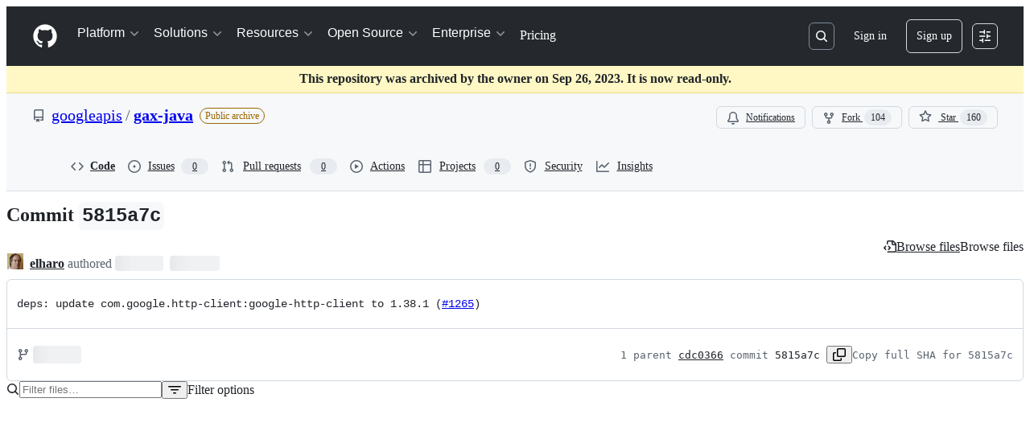

--- FILE ---
content_type: application/javascript
request_url: https://github.githubassets.com/assets/30721-dbe2fde56318.js
body_size: 7529
content:
"use strict";(globalThis.webpackChunk_github_ui_github_ui=globalThis.webpackChunk_github_ui_github_ui||[]).push([[30721],{30721:(e,t,r)=>{r.d(t,{mf:()=>P.RelayEnvironmentProvider,VB:()=>SSRNetwork,SD:()=>F,E7:()=>U});var i=r(50467),s=r(40961),a=r(69487),n=r(37285),o=r(96379),l=r(56038),c=r(38102);let u=["NOT_FOUND","SAML","SERVICE_UNAVAILABLE","FORBIDDEN","AUTHENTICATION"];var d=r(51987),h=r(86185);let p=class ValidationError extends Error{constructor(e,t,r){super(e,t),(0,i._)(this,"catalogService",void 0),this.catalogService=r,this.name="ValidationError"}},f=class RateLimitError extends Error{constructor(e,t,...r){super(...r),(0,i._)(this,"retryAfter",void 0),(0,i._)(this,"resetTime",void 0),this.retryAfter=e,this.resetTime=t,this.name="RateLimitError"}},_=class ServiceUnavailableError extends Error{constructor(...e){super(...e),this.name="ServiceUnavailableError"}},m=class NotAcceptableError extends Error{constructor(...e){super(...e),this.name="NotAcceptableError"}},E=class SecFetchDestError extends Error{constructor(...e){super(...e),this.name="SecFetchDestError"}},w=class FetchNetworkError extends Error{constructor(...e){super(...e),this.name="FetchNetworkError"}};async function y(e,t,r){if(e.status>401&&404!==e.status){let i=await e.text(),s={url:e.url,timestamp:new Date().toISOString(),persistedQueryId:t,persistedQueryName:r,failureRequestId:e.headers.get("X-Github-Request-Id")},a=`HTTP error (${e.status}): ${i||"No additional text"}.
    Error Info: ${JSON.stringify(s)}`;if(429===e.status)throw new f(Number(e.headers.get("Retry-After")),Number(e.headers.get("X-RateLimit-Reset")),a,{cause:e.status});if(503===e.status)throw new _(a,{cause:e.status});if(406===e.status)throw new m(a,{cause:e.status});else if(422===e.status&&(i.includes("sec-fetch-dest")||i.includes("sec-fetch-site")))throw new E(a,{cause:e.status});throw Error(a,{cause:e.status})}}async function g(e,t,r,i="GET",s,a,n,o,l){return(await v(e,t,r,i,{isSubscription:!1,scope:void 0,preheatSource:l},s,a,n,o)).response}async function v(e,t,r,i="POST",s={},o,d,h,f){let _=JSON.stringify((0,a.stableCopy)({persistedQueryName:t,query:e,variables:r,...s.scopeObject?{scopeObject:s.scopeObject}:{}})),{isSubscription:m,scope:E,subscriptionTopic:w,dispatchTime:y}=s,g=o;void 0===o||""!==o&&o.endsWith("/_graphql")||((0,c.N7)(Error(`fetchGraphQL received invalid baseUrl - must end with /_graphql persistedQueryId: ${e}, persistedQueryName: ${t}, invalidBaseUrl: ${o}`)),g=void 0);let S=function(e,t,r,i,s,a,n="/_graphql"){let o=[];if("GET"===e&&o.push(`body=${t}`),r&&o.push("subscription=1"),s&&o.push(`scope=${encodeURIComponent(s)}`),i&&o.push(`subscriptionTopic=${encodeURIComponent(i)}`),a&&o.push(`dispatchTime=${encodeURIComponent(a)}`),l.cg){let e=new URL(l.cg.location.href,l.cg.location.origin).searchParams.get("_features");e&&o.push(`_features=${e}`)}return o.length>0?`${n}?${o.join("&")}`:n}(i,encodeURIComponent(_),m,w,E,y,g),A=null;try{let{subscriptionId:r,requestId:a,json:o}=await b(S,i,e,t,_,d,s.preheatSource);if(A=r,!function(e,t,r){let i=("errors"in e?e.errors:[]).filter(e=>!u.includes(e.type));if("errors"in e&&i.length){let t=i.map(e=>`GraphQL error: ${e.type}: ${e.message} (path: ${e.path})`).join(", "),s=new p(`${t} (Persisted query id: ${r})`,{cause:i},e.extensions?.query_owning_catalog_service);(0,c.N7)(s)}if(!("data"in e)){let i=function e(t){if(null==t)return t;if(Array.isArray(t))return t.map(t=>null==t?t:"object"==typeof t?e(t):"[FILTERED]");if("object"==typeof t){let r={};for(let i in t)if(Object.prototype.hasOwnProperty.call(t,i)){let s=t[i];"errors"===i||null==s?r[i]=s:"object"==typeof s?r[i]=e(s):r[i]="[FILTERED]"}return r}return t}(e),s=Error(`Expected data property in response: ${JSON.stringify(i)}. persistedQueryId: ${r}, requestId: ${t}`);(0,c.N7)(s)}}(o,a,e),o)if(f){let e={__trace:{...o?.__trace,cache_result:"refresh"}};(0,n.Av)(e)}else(0,n.Av)(o);return{subscriptionId:A,response:o}}catch(e){if(h){let t,r=e?.name;"RateLimitError"!==(t=e?.name)&&"SecFetchDestError"!==t&&"NotAcceptableError"!==t&&"FetchNetworkError"!==t&&(0,c.N7)(e);let i={};if(("RateLimitError"===r||"ServiceUnavailableError"===r)&&(i={backoff:!0,errorType:r},"RateLimitError"===r)){let t=e.retryAfter;void 0===t||isNaN(t)||(i={...i,retryAfter:t});let r=e.resetTime;void 0===r||isNaN(r)||(i={...i,resetTime:r})}return h.error(e),{subscriptionId:A,response:{errors:[{message:"An error occurred while fetching data. Please try again later."}],extensions:i}}}throw e}}async function b(e,t,r,i,s,a,o){return S((0,n.RD)(e),t,r,i,s,a,o)}async function S(e,t,r,i,s,a,n){let u,p,f={...(0,d.kt)(),...n?{"X-GITHUB-PREHEAT":n}:{}};a?.issues_react_perf_test&&(f["X-LUC-Environment"]="issues");let _=(u="GET"===t?await fetch(e,{method:t,cache:"no-cache",credentials:"include",headers:{Accept:"application/json",...f}}):await (0,o.DI)(e,{method:t,headers:{Accept:"application/json",...f},...s?{body:s}:void 0})).headers.get("X-Subscription-ID"),m=u.headers.get("X-Github-Request-Id")||"",E=u.status;if(h.z.checkResponse(u),await y(u,r,i),404===E&&"POST"===t)throw l.cg?.location.reload(),Error("Reloading page due to 404 on GraphQL mutation for unauthenticated user.");try{p=await u.json()}catch(r){let t={error:r instanceof Error?`${r.name}: ${r.message}`:String(r),status:E,url:e,requestId:m};if(r instanceof Error&&"TypeError"===r.name&&"Failed to fetch"===r.message)throw new w(`Network error while reading response. Please check your connection and try again. ${JSON.stringify(t)}`);throw(0,c.N7)(Error(`Failed to parse server JSON response ${JSON.stringify(t)}`)),Error(`Failed to parse server response. Please try again later. ${JSON.stringify(t)}`)}return{subscriptionId:_,requestId:m,json:p,status:E}}let A=[{kind:"linked",handle(e,t,r){if(null!=t&&t.getType()===a.ROOT_TYPE&&"node"===e.name&&r.hasOwnProperty("id"))return r.id}},{kind:"pluralLinked",handle(e,t,r){if(null!=t&&t.getType()===a.ROOT_TYPE&&"nodes"===e.name&&r.hasOwnProperty("ids"))return r.ids}}];var O=r(11418),T=r(73056),C=r(69982);function R(e){return(0,C.unstable_scheduleCallback)(C.unstable_LowPriority,e)}var k=r(6923),N=r(87683),D=r(69599),I=r(53419),x=r(21067),L=r(82606),P=r(18312);function $(e){let t=e?.ttl,r=e?.defaultValues,i=e?.[N.Zm.EXCLUDE_FROM_CACHE_KEY],s=e?.preheatSource;return{cacheTTL:t,defaultValues:r,keysToExclude:i,preheatSource:s,skipCache:e?.skipCache,cacheEnabledForQuery:void 0!==t&&t>0}}async function M({params:e,variables:t,baseUrl:r,enabledFeatures:i,observer:s,isClientSideCachingEnabled:a,cache:n,metadata:o,preloadSubscriptions:l}){if(!e.id)throw Error("Params has no id property!");let{cacheTTL:c,defaultValues:u,keysToExclude:d,preheatSource:h,skipCache:p,cacheEnabledForQuery:f}=$(o),_="mutation"===e.operationKind?"POST":"GET",m=a=>g(e.id,e.name,t,_,r,i,s,a,p?"force_refresh":h);return n&&a&&f&&"mutation"!==e.operationKind?n.persisterFn(m,e.id,e.name,t,s,c,{query_name:e.name,preheat_source:h,[N.Zm.EXCLUDE_FROM_CACHE_KEY]:d,skip_cache:p},u,l):m()}let j={cancel:()=>!1,schedule:e=>((0,s.unstable_batchedUpdates)(e),"")};let SSRNetwork=class SSRNetwork{preloadSubscriptions(e){if(e&&"extensions"in e&&e.extensions&&e.extensions.subscriptions){let t=e.extensions.subscriptions;for(let e in t)for(let r in this.preloadedSubscriptions.has(e)||this.preloadedSubscriptions.set(e,new Map),t[e])this.preloadedSubscriptions.get(e)?.set(r,t[e][r])}}execute(e,t,r){return this.relayNetwork.execute(e,t,r)}getPreloadedSubscriptions(){return this.preloadedSubscriptions}constructor(e,t={},r,s,n,o,l,u){(0,i._)(this,"relayNetwork",void 0),(0,i._)(this,"ssrPreloadedData",void 0),(0,i._)(this,"preloadedSubscriptions",void 0),(0,i._)(this,"warningsShown",void 0),(0,i._)(this,"enabled_features",void 0),(0,i._)(this,"maxAge",void 0),(0,i._)(this,"cache",void 0),(0,i._)(this,"stalePreloadedData",void 0),(0,i._)(this,"markPreloadedDataAsStale",void 0),this.ssrPreloadedData=e,this.enabled_features=t,this.preloadedSubscriptions=r,this.warningsShown=new Set,this.maxAge=n,this.cache=o,this.stalePreloadedData=l??!1,this.markPreloadedDataAsStale=u,this.relayNetwork=a.Network.create((e,t,r)=>a.Observable.create(i=>{let a=function({params:e,variables:t,ssrPreloadedQueries:r,baseUrl:i,emitWarning:s,enabledFeatures:a,maxAge:n,observer:o,cache:l,metadata:c,stalePreloadedData:u,preloadSubscriptions:d}){if(!e.id)throw Error("params has no id property!");let h=(0,x.M3)(),p=(0,D.G7)("issues_react_hot_cache");if(e.id&&r){let i=JSON.stringify(t),s=r.get(e.id)?.get(i),a=Math.floor(Date.now()/1e3),c=s?.timestamp;if(s&&(o.next(s),!(n&&c&&a>c+n)&&!u)){if(h&&l){let r=e.metadata?.ttl,i=e.metadata?.defaultValues;void 0!==r&&r>0&&l.tryCacheFetchResult(e.id,e.name,t,s,r,{query_name:e.name,update_type:"preloaded"},i)}o.complete();return}e.metadata?.isRelayRouteRequest&&(0,k.g5)()}let f={...c??{},...e.metadata};if(k.KJ&&h&&"mutation"!==e.operationKind&&p){let{defaultValues:r,keysToExclude:i,preheatSource:s,skipCache:a,cacheEnabledForQuery:n}=$(f);if(n&&!s&&!a){let s=`${N.vp}-${(0,x.cj)()}`,a=(0,N.KE)(s,e.id,e.name,t,r,i);a&&a!==L.uY&&(d?.(a),o.next(a),(0,L.CI)())}}if(k.KJ)return M({params:e,variables:t,baseUrl:i,enabledFeatures:a,observer:o,isClientSideCachingEnabled:h,cache:l,metadata:f,preloadSubscriptions:d})}({params:e,variables:t,ssrPreloadedQueries:this.ssrPreloadedData,baseUrl:s,emitWarning:e=>{this.warningsShown.has(e)||(this.warningsShown.add(e),console.warn(e))},enabledFeatures:this.enabled_features,maxAge:n,observer:i,cache:this.cache,metadata:r.metadata,stalePreloadedData:this.stalePreloadedData,preloadSubscriptions:this.preloadSubscriptions.bind(this)});a instanceof Promise&&a.then(e=>{Array.isArray(e)||this.preloadSubscriptions(e),e&&i.next(e),i.complete()}),"mutation"===e.operationKind&&(this.stalePreloadedData=!0,this.markPreloadedDataAsStale?.(!0))}),(e,t)=>(function(e,t,r=new Map){let i=e.id,s=e.name;return a.Observable.create(a=>{let n=()=>{},o=!1;return async function(){if(!i)throw Error("unexpected operation with no id!");let l=e.metadata?.scope,u=function(e,t,r,i){let s=i.get(e);if(s)e:for(let[e,i]of s){for(let[i,s]of Object.entries(JSON.parse(e)))if("$scope"===i&&r!==s||t[i]!==s)continue e;return i}}(i,t,l,r),d=null;if(u)d=u.subscriptionId,u.response&&a.next(u.response);else try{let e=await v(i,s,t,"GET",{isSubscription:!0,scope:l});d=e.subscriptionId,e.response&&a.next(e.response)}catch(e){if(e instanceof Error&&e.message.includes("Subscription halted"))return;throw e}try{let e=await (0,O.H)();if(o)return;let r=(0,T.$)(e,d,async({scope_object:e,subscription_topic:r,dispatch_time:n})=>{try{let{response:o}=await v(i,s,{...t},"GET",{isSubscription:!0,scopeObject:e,subscriptionTopic:r,dispatchTime:n,scope:l});o&&a.next(o)}catch(e){(0,c.N7)(e,{message:`Error in fetching update for ${i} with variables ${JSON.stringify(t)}`})}});r?.unsubscribe&&(n=r.unsubscribe)}catch(e){a.error(e)}}(),{get closed(){return o},unsubscribe(){o=!0,n()}}})})(e,t,this.preloadedSubscriptions))}};let U=e=>{let t;if(k.KJ){let e=(0,D.G7)("issues_react_client_side_caching_analytics");t=(0,N.VC)({sendAnalyticsEvent:(e,t,r={})=>{let i={react:!0,version:N.L7};(0,I.BI)(e,{...i,...r,target:t})},reportableEvents:e?N.Zf.ANY:N.Zf.NONE})}let r=new SSRNetwork(new Map,{},new Map,e,void 0,t),i=new a.Environment({scheduler:j,store:new a.Store(new a.RecordSource,{gcReleaseBufferSize:50,queryCacheExpirationTime:3e5,gcScheduler:R}),getDataID:(e,t)=>{if("Viewer"===t)return null==e.id?(0,a.generateClientID)("client:root","viewer"):e.id;if("ProjectV2SingleSelectFieldOption"===t){let t=[];return e.id&&t.push(e.id),e.name&&t.push(e.name),e.color&&t.push(e.color),e.description&&t.push(function(e){let t=0;if(0===e.length)return t;for(let r=0;r<e.length;r++)t=(t<<5)-t+e.charCodeAt(r)|0;return t}(e.description)),t.join("_")}return e.id},network:r,missingFieldHandlers:A});return i.options={baseUrl:e,getPreloadedSubscriptions:()=>r.getPreloadedSubscriptions()},i};function F({environment:e,query:t,variables:r={},metadata:i}){let s=(0,a.getRequest)(t),n=(0,a.createOperationDescriptor)(s,r);return e.retain(n),(0,a.fetchQuery)(e,t,r,{fetchPolicy:"store-or-network",networkCacheConfig:{metadata:i}})}},82606:(e,t,r)=>{let i;r.d(t,{Zm:()=>U,uY:()=>F,XA:()=>G,CI:()=>J,hz:()=>q,KE:()=>H});var s=r(69599),a=r(37285),n=r(82518),o=r(35750),l=r(18150),c=r(85242),u=r(50467);let d={status:"CLOSED",nextAttemptTime:null,failureCount:0},h="offline_cache.circuit_breaker";var p,f,_,m,E,w,y=new WeakMap,g=new WeakMap,v=new WeakMap,b=new WeakMap,S=new WeakMap,A=new WeakMap,O=new WeakMap,T=new WeakMap;let CircuitBreaker=class CircuitBreaker{constructor(e,t){(0,l._)(this,y,{writable:!0,value:void 0}),(0,l._)(this,g,{writable:!0,value:void 0}),(0,l._)(this,v,{writable:!0,value:null}),(0,u._)(this,"reportFailure",(e,t,r)=>{switch((0,o._)(this,g).lastErrorType&&(0,o._)(this,g).lastErrorType!==e&&(0,o._)(this,A).call(this,e),e){case"RateLimitError":return(0,o._)(this,b).call(this,t,r);case"ServiceUnavailableError":return(0,o._)(this,S).call(this);default:return}}),(0,u._)(this,"reportSuccess",()=>{(0,c._)(this,g,{status:"CLOSED",nextAttemptTime:null,failureCount:0}),null==(p=(0,o._)(f=this,v))||p.call(f,h,"success_reported")}),(0,u._)(this,"getStatus",()=>{if("CLOSED"===(0,o._)(this,g).status)return"CLOSED";console.log("nextAttemptTime:",(0,o._)(this,g).nextAttemptTime,"currentTime:",Date.now());let e=Date.now();return(0,o._)(this,g).nextAttemptTime&&e>=(0,o._)(this,g).nextAttemptTime?((0,c._)(this,g,{status:"CLOSED",nextAttemptTime:null,failureCount:0}),"CLOSED"):"OPEN"}),(0,l._)(this,b,{writable:!0,value:(e,t)=>{let r=null;if(void 0!==e){let t=1e3*e,i=Math.random()*t*.05;r=Date.now()+t+i}else r=void 0!==t?1e3*t+5e3*Math.random():(0,o._)(this,O).call(this,(0,o._)(this,g).failureCount+1);let i=((0,o._)(this,g).failureCount||0)+1,s=(0,o._)(this,T).call(this,(0,o._)(this,g),i),a={status:s,nextAttemptTime:r,failureCount:i,lastErrorType:"RateLimitError"};(0,c._)(this,g,a),null==(_=(0,o._)(m=this,v))||_.call(m,h,"error_reported",{error_type:"RateLimitError",new_status:s,failure_count:i,next_attempt_time:r})}}),(0,l._)(this,S,{writable:!0,value:()=>{let e=(0,o._)(this,O).call(this,(0,o._)(this,g).failureCount+1),t=((0,o._)(this,g).failureCount||0)+1,r="OPEN";(0,c._)(this,g,{status:r,nextAttemptTime:e,failureCount:t,lastErrorType:"ServiceUnavailableError"}),null==(E=(0,o._)(w=this,v))||E.call(w,h,"error_reported",{error_type:"ServiceUnavailableError",new_status:r,failure_count:t,next_attempt_time:e})}}),(0,l._)(this,A,{writable:!0,value:e=>{(0,c._)(this,g,{status:"CLOSED",nextAttemptTime:null,failureCount:0,lastErrorType:e})}}),(0,l._)(this,O,{writable:!0,value:e=>{let t=Math.min(5e3*2**(e-1),3e5),r=Math.random()*t*.25;return Date.now()+(t+r)}}),(0,l._)(this,T,{writable:!0,value:(e,t)=>"OPEN"===e.status||t>=1?"OPEN":"CLOSED"}),(0,c._)(this,y,e),(0,c._)(this,v,t),(0,c._)(this,g,d)}};var C=new WeakMap,R=new WeakMap;let k=new class LRUCache{get(e){let t=(0,o._)(this,C).get(e);return void 0!==t&&((0,o._)(this,C).delete(e),(0,o._)(this,C).set(e,t)),t}set(e,t){if((0,o._)(this,C).has(e)&&(0,o._)(this,C).delete(e),(0,o._)(this,C).set(e,t),(0,o._)(this,C).size>(0,o._)(this,R)){let e=(0,o._)(this,C).keys().next().value;void 0!==e&&(0,o._)(this,C).delete(e)}}delete(e){(0,o._)(this,C).delete(e)}clear(){(0,o._)(this,C).clear()}get size(){return(0,o._)(this,C).size}constructor(e){(0,l._)(this,C,{writable:!0,value:void 0}),(0,l._)(this,R,{writable:!0,value:void 0}),(0,c._)(this,C,new Map),(0,c._)(this,R,e)}}(250);function N(e,t,r){i&&i("hot_cache.error",t,{error_type:e,error_message:r instanceof Error?r.message:"Unknown error"})}let D={init(e){i=e},getItem(e){try{return k.get(e)}catch(t){N("get_item",e,t);return}},setItem(e,t){try{k.set(e,t)}catch(t){N("set_item",e,t)}},removeItem(e){try{k.delete(e)}catch(t){N("remove_item",e,t)}},sendAnalyticsEvent(...e){i?.(...e)},clear(){k.clear()},size:()=>k.size};var I=r(2362);let x=/^https?:\/\/[^/]+\/([^/]+)\/([^/]+)\/issues\/(\d+)$/,L={lastResult:null,pendingEvent:null,pendingEventTime:null,listenerRegistered:!1,enabled:!1},P=()=>{L.lastResult=null,L.pendingEvent=null,L.pendingEventTime=null},$=(e,t)=>{null!==t&&(0,n.au)({name:"ISSUES_SHOW_HPC",value:e.detail.hpc,tags:{cpu:e.detail.cpu||"unknown",cache_result:t,mechanism:e.detail.mechanism||"unknown"}},void 0,1)},M=e=>{if(x.test(e.detail.name))if(null!==L.lastResult){let t=L.lastResult;P(),$(e,t)}else L.pendingEvent=e,L.pendingEventTime=Date.now()},j=(e,t)=>{if(L.enabled&&"IssueViewerViewQuery"===e&&null!==t&&(L.lastResult=t,L.pendingEvent)){let e=L.lastResult,t=L.pendingEvent,r=Date.now()-(L.pendingEventTime||0);P(),r<=500&&$(t,e)}},U={EXCLUDE_FROM_CACHE_KEY:"exclude_from_cache_key"},F={};function q(e,t,r,i,s){let a={...i,...Object.fromEntries(Object.entries(r).filter(([,e])=>void 0!==e))},n=Object.keys(a).sort(),o={};for(let e of n){if(s&&s.includes(e))continue;let t=a[e];null!=t&&(o[e]=t)}return`${e}-${t}#${JSON.stringify(o)}`}function H(e,t,r,i,s,a){let n=q(e,r,i,s,a),o=D.getItem(n);if(o)return o.queryHash!==t?F:(j(r,"hit-hot"),D.sendAnalyticsEvent("hot_cache.hit",n,{}),o.state.data)}function G({storage:e,prefix:t,maxAgeMs:r,sendAnalyticsEvent:i}){let n=(0,s.G7)("issues_react_extended_preheat_analytics"),o=(0,s.G7)("issues_react_client_side_caching_cb"),l=(0,s.G7)("issues_react_custom_hpc_metric"),c=`${t}-circuit-breaker`,u=o?new CircuitBreaker(c,i):void 0;async function d(r,s,a,n,o){if(!e)return;let l=q(t,s,a,o,n?.[U.EXCLUDE_FROM_CACHE_KEY]);try{let t=await e.getItem(l,V(n));if(t&&t.queryHash!==r)return F;return t?.state.data}catch(e){i(I.Zf.CACHE_READ_ERROR,l,{error:String(e)});return}}async function h(t){if(e)try{D.removeItem(t),await e.removeItem(t)}catch(e){i(I.Zf.CACHE_EVICT_ERROR,t,{error:String(e)})}}async function p(r,s,a,n,o,l,c,u){if(!e)return;let d=q(t,s,a,c,l?.[U.EXCLUDE_FROM_CACHE_KEY]),h={queryHash:r,queryKey:Object.entries(a).flat(),state:{data:n,dataUpdatedAt:Date.now(),ttl:o,preheatSource:u}};try{u&&D.setItem(d,h),await e.setItem(d,h,void 0,void 0,V(l))}catch(e){i(I.Zf.CACHE_WRITE_ERROR,d,{error:String(e)})}}return l&&(L.listenerRegistered||(document.addEventListener("web-vitals:hpc",M),L.listenerRegistered=!0),L.enabled=!0),D.init(i),{persisterFn:async function(s,o,l,c,f,_,m,E,w){var y,g,v,b,S,A,O;let T,C=await d(o,l,c,m,E),R=q(t,l,c,E,m?.[U.EXCLUDE_FROM_CACHE_KEY]),k=void 0!==C&&C!==F,N=m?.preheat_source,I=!!N,x=!!m?.skip_cache,L=null,P=null;if(k?("object"==typeof C&&null!==C&&"data"in C&&(L=JSON.stringify(C.data)),(0,a.Av)({__trace:{query_name:m?.query_name,query_id:o,query_variables:c,duration_ms:1,cache_result:"hit"}}),I||x||(j(l,"hit"),w?.(C),f.next(C),J())):j(l,"miss"),I&&k){let e={queryHash:o,queryKey:Object.entries(c).flat(),state:{data:C,dataUpdatedAt:Date.now(),ttl:_,preheatSource:N}};D.setItem(R,e),n&&N&&i("offline_cache.preheat_noop",R,{preheatSource:N});return}let $=u?.getStatus()??"CLOSED";try{if(I&&"OPEN"===$)return;T=await s(k)}catch(e){if(k)return X([{message:e instanceof Error?e.message:"Unknown error"}]),C;throw e}let M=K(T);if(k&&M&&X(T.errors),I)if(M){let e=function(e){if(!e)return{shouldBackoff:!1};if("object"==typeof e&&"extensions"in e&&"object"==typeof e.extensions&&null!==e.extensions&&"backoff"in e.extensions){let t=e.extensions,r="string"==typeof t.errorType?t.errorType:void 0,i="number"==typeof t.retryAfter?t.retryAfter:void 0,s="number"==typeof t.resetTime?t.resetTime:void 0;return{shouldBackoff:!!t.backoff,errorType:r,retryAfter:i,resetTime:s}}return{shouldBackoff:!1}}(T);e.shouldBackoff&&u?.reportFailure(e.errorType??"Unknown",e.retryAfter,e.resetTime)}else"OPEN"===$&&u?.reportSuccess();let H=(y=T,!!(g=C)&&(g===F||!!y&&K(y))),G=!(!(v=T)||"object"==typeof v&&"errors"in v&&Array.isArray(v.errors)&&v.errors.length>0);if(e&&H)h(R);else if(G&&e){"object"==typeof T&&null!==T&&"data"in T&&(P=JSON.stringify(T.data));let e=(b=!!C,S=L,A=P,O=I,x?"force_refresh":b?S!==A?"changed":"unchanged":O?"pre_heated":"new");p(o,l,c,T,_??r,{...m,update_type:e},E,N)}if(!I)return T},retrieveQuery:d,tryCacheFetchResult:p}}function V(e){if(!e)return;let t={};for(let[r,i]of Object.entries(e))Object.values(U).includes(r)||(t[r]=i);return t}function K(e){return"object"==typeof e&&null!==e&&"errors"in e&&Array.isArray(e.errors)&&e.errors.length>0}function X(e){"undefined"!=typeof window&&window.dispatchEvent(new CustomEvent("stale-cache-warning",{detail:{errors:e}}))}function J(){"undefined"==typeof window||(0,n.Xl)()&&window.dispatchEvent(new CustomEvent("relay-cache-hit"))}},86185:(e,t,r)=>{r.d(t,{z:()=>p});var i=r(35750),s=r(18150),a=r(87057),n=r(69599),o=r(82075);let l="VERSION_MISMATCH_LAST_TRIGGERED",c=(0,o.A)("localStorage",{ttl:9e7,throwQuotaErrorsOnSet:!1}),u=null;let VersionMismatchRateLimiter=class VersionMismatchRateLimiter{canTrigger(){let e=this.getLastTriggerTime();return null===e||Date.now()-e>=864e5}recordTrigger(){let e=Date.now();c.setItem(l,e.toString()),u=e}getLastTriggerTime(){let e=c.getItem(l);if(e){let t=parseInt(e,10);return isNaN(t)?null:t}return u}clearTriggerRecord(){c.removeItem(l),u=null}};let d=new VersionMismatchRateLimiter;var h=new WeakMap;let p=new class VersionMismatchDetector{registerApp(e,t){(0,i._)(this,h).set(e,t)}unregisterApp(e){(0,i._)(this,h).delete(e)}checkResponse(e,t){if("true"!==e.headers.get("X-GitHub-Version-Mismatch")||!(0,n.G7)("react_version_mismatch_detection")||!d.canTrigger())return!1;let r={clientVersion:(0,a.O)(),serverVersion:e.headers.get("X-GitHub-Server-Version")||void 0,requestUrl:e.url,responseHeaders:e.headers,appName:t};if(d.recordTrigger(),t){let e=(0,i._)(this,h).get(t);if(e)return e.onMismatchDetected(r),!0}else{let e=!1;for(let[t,s]of(0,i._)(this,h).entries()){let i={...r,appName:t};s.onMismatchDetected(i),e=!0}return e}return!1}constructor(){(0,s._)(this,h,{writable:!0,value:new Map})}}},87683:(e,t,r)=>{r.d(t,{KE:()=>a.KE,L7:()=>c,VC:()=>u,Zf:()=>i.Zf,Zm:()=>a.Zm,vp:()=>o});var i=r(2362),s=r(21067),a=r(82606);let n={Check:e=>"object"==typeof e&&null!==e&&(void 0===e.data||"object"==typeof e.data)&&(void 0===e.errors||!!Array.isArray(e.errors)),Code:()=>"manual-validator",Errors:()=>[]},o="relay-query",l=6048e5,c="1.0.8",u=({sendAnalyticsEvent:e,reportableEvents:t=i.Zf.ANY,maxAgeMs:r=l})=>{let c=(0,i.i5)({validator:n,sendAnalyticsEvent:(r,...s)=>{t!==i.Zf.NONE&&(t===i.Zf.ANY||Array.isArray(t)&&t.includes(r))&&e(r,...s)}});return(0,a.XA)({storage:c,prefix:`${o}-${(0,s.cj)()}`,maxAgeMs:r,sendAnalyticsEvent:e})}}}]);
//# sourceMappingURL=30721-94e1247e3d0b.js.map

--- FILE ---
content_type: application/javascript
request_url: https://github.githubassets.com/assets/17041-1dde4f77fd3b.js
body_size: 9240
content:
"use strict";(globalThis.webpackChunk_github_ui_github_ui=globalThis.webpackChunk_github_ui_github_ui||[]).push([[10821,12056,14439,17041,36820,43539,44065,66446,88827,89675,92060],{241:(e,t,r)=>{r.d(t,{A:()=>n});let n=r(41917).A.Symbol},1756:(e,t,r)=>{r.d(t,{A:()=>c});var n=r(23149),o=Object.create,i=function(){function e(){}return function(t){if(!(0,n.A)(t))return{};if(o)return o(t);e.prototype=t;var r=new e;return e.prototype=void 0,r}}(),a=r(15647),l=r(97271);let c=function(e){return"function"!=typeof e.constructor||(0,l.A)(e)?{}:i((0,a.A)(e))}},1801:(e,t,r)=>{r.d(t,{A:()=>o});var n=r(90565);let o=function(e,t){var r=t?(0,n.A)(e.buffer):e.buffer;return new e.constructor(r,e.byteOffset,e.length)}},6907:(e,t,r)=>{r.d(t,{x:()=>i});var n=r(2642),o=r(50622);function i(e,t){let r=(0,n.a)(e);if(isNaN(r.getTime()))throw RangeError("Invalid time value");let i=t?.format??"extended",a=t?.representation??"complete",l="",c="",u="extended"===i?"-":"";if("time"!==a){let e=(0,o.F)(r.getDate(),2),t=(0,o.F)(r.getMonth()+1,2),n=(0,o.F)(r.getFullYear(),4);l=`${n}${u}${t}${u}${e}`}if("date"!==a){let e=r.getTimezoneOffset();if(0!==e){let t=Math.abs(e),r=(0,o.F)(Math.trunc(t/60),2),n=(0,o.F)(t%60,2);c=`${e<0?"+":"-"}${r}:${n}`}else c="Z";let t=(0,o.F)(r.getHours(),2),n=(0,o.F)(r.getMinutes(),2),a=(0,o.F)(r.getSeconds(),2),u=""===l?"":"T",s=[t,n,a].join("extended"===i?":":"");l=`${l}${u}${s}${c}`}return l}},12931:(e,t,r)=>{r.d(t,{A:()=>s});var n=r(61140),o=r(23149),i=r(97271);let a=function(e){var t=[];if(null!=e)for(var r in Object(e))t.push(r);return t};var l=Object.prototype.hasOwnProperty;let c=function(e){if(!(0,o.A)(e))return a(e);var t=(0,i.A)(e),r=[];for(var n in e)"constructor"==n&&(t||!l.call(e,n))||r.push(n);return r};var u=r(38446);let s=function(e){return(0,u.A)(e)?(0,n.A)(e,!0):c(e)}},13153:(e,t,r)=>{r.d(t,{A:()=>n});let n=function(){return[]}},15647:(e,t,r)=>{r.d(t,{A:()=>n});let n=(0,r(40367).A)(Object.getPrototypeOf,Object)},17347:(e,t,r)=>{r.d(t,{A:()=>l});let n=function(e,t){for(var r=-1,n=null==e?0:e.length,o=0,i=[];++r<n;){var a=e[r];t(a,r,e)&&(i[o++]=a)}return i};var o=r(13153),i=Object.prototype.propertyIsEnumerable,a=Object.getOwnPropertySymbols;let l=a?function(e){return null==e?[]:n(a(e=Object(e)),function(t){return i.call(e,t)})}:o.A},18679:(e,t,r)=>{r.d(t,{s:()=>AnalyticsClient});let n=["utm_source","utm_medium","utm_campaign","utm_term","utm_content","scid"];var o=r(36301);let AnalyticsClient=class AnalyticsClient{constructor(e){this.options=e}get collectorUrl(){return this.options.collectorUrl}get clientId(){return this.options.clientId?this.options.clientId:(0,o.y)()}createEvent(e){return{page:location.href,title:document.title,context:{...this.options.baseContext,...function(){let e={};try{for(let[t,r]of new URLSearchParams(window.location.search)){let o=t.toLowerCase();n.includes(o)&&(e[o]=r)}return e}catch(e){return{}}}(),...e}}}sendPageView(e){let t=this.createEvent(e);this.send({page_views:[t]})}sendEvent(e,t){let r={...this.createEvent(t),type:e};this.send({events:[r]})}send({page_views:e,events:t}){let r=JSON.stringify({client_id:this.clientId,page_views:e,events:t,request_context:{referrer:function(){let e;try{e=window.top.document.referrer}catch(t){if(window.parent)try{e=window.parent.document.referrer}catch(e){}}return""===e&&(e=document.referrer),e}(),user_agent:navigator.userAgent,screen_resolution:function(){try{return`${screen.width}x${screen.height}`}catch(e){return"unknown"}}(),browser_resolution:function(){let e=0,t=0;try{return"number"==typeof window.innerWidth?(t=window.innerWidth,e=window.innerHeight):null!=document.documentElement&&null!=document.documentElement.clientWidth?(t=document.documentElement.clientWidth,e=document.documentElement.clientHeight):null!=document.body&&null!=document.body.clientWidth&&(t=document.body.clientWidth,e=document.body.clientHeight),`${t}x${e}`}catch(e){return"unknown"}}(),browser_languages:navigator.languages?navigator.languages.join(","):navigator.language||"",pixel_ratio:window.devicePixelRatio,timestamp:Date.now(),tz_seconds:-60*new Date().getTimezoneOffset()}});try{if(navigator.sendBeacon)return void navigator.sendBeacon(this.collectorUrl,r)}catch{}fetch(this.collectorUrl,{method:"POST",cache:"no-cache",headers:{"Content-Type":"application/json"},body:r,keepalive:!1})}}},19042:(e,t,r)=>{r.d(t,{A:()=>a});var n=r(33831),o=r(17347),i=r(27422);let a=function(e){return(0,n.A)(e,i.A,o.A)}},21179:(e,t,r)=>{r.d(t,{A:()=>C});var n=r(97250),o=r(40473);let i=function(e,t){for(var r=-1,n=null==e?0:e.length;++r<n;)if(t(e[r],r,e))return!0;return!1};var a=r(64099);let l=function(e,t,r,n,l,c){var u=1&r,s=e.length,d=t.length;if(s!=d&&!(u&&d>s))return!1;var f=c.get(e),h=c.get(t);if(f&&h)return f==t&&h==e;var p=-1,b=!0,v=2&r?new o.A:void 0;for(c.set(e,t),c.set(t,e);++p<s;){var g=e[p],A=t[p];if(n)var y=u?n(A,g,p,t,e,c):n(g,A,p,e,t,c);if(void 0!==y){if(y)continue;b=!1;break}if(v){if(!i(t,function(e,t){if(!(0,a.A)(v,t)&&(g===e||l(g,e,r,n,c)))return v.push(t)})){b=!1;break}}else if(!(g===A||l(g,A,r,n,c))){b=!1;break}}return c.delete(e),c.delete(t),b};var c=r(241),u=r(43988),s=r(66984);let d=function(e){var t=-1,r=Array(e.size);return e.forEach(function(e,n){r[++t]=[n,e]}),r};var f=r(29959),h=c.A?c.A.prototype:void 0,p=h?h.valueOf:void 0;let b=function(e,t,r,n,o,i,a){switch(r){case"[object DataView]":if(e.byteLength!=t.byteLength||e.byteOffset!=t.byteOffset)break;e=e.buffer,t=t.buffer;case"[object ArrayBuffer]":if(e.byteLength!=t.byteLength||!i(new u.A(e),new u.A(t)))break;return!0;case"[object Boolean]":case"[object Date]":case"[object Number]":return(0,s.A)(+e,+t);case"[object Error]":return e.name==t.name&&e.message==t.message;case"[object RegExp]":case"[object String]":return e==t+"";case"[object Map]":var c=d;case"[object Set]":var h=1&n;if(c||(c=f.A),e.size!=t.size&&!h)break;var b=a.get(e);if(b)return b==t;n|=2,a.set(e,t);var v=l(c(e),c(t),n,o,i,a);return a.delete(e),v;case"[object Symbol]":if(p)return p.call(e)==p.call(t)}return!1};var v=r(19042),g=Object.prototype.hasOwnProperty;let A=function(e,t,r,n,o,i){var a=1&r,l=(0,v.A)(e),c=l.length;if(c!=(0,v.A)(t).length&&!a)return!1;for(var u=c;u--;){var s=l[u];if(!(a?s in t:g.call(t,s)))return!1}var d=i.get(e),f=i.get(t);if(d&&f)return d==t&&f==e;var h=!0;i.set(e,t),i.set(t,e);for(var p=a;++u<c;){var b=e[s=l[u]],A=t[s];if(n)var y=a?n(A,b,s,t,e,i):n(b,A,s,e,t,i);if(!(void 0===y?b===A||o(b,A,r,n,i):y)){h=!1;break}p||(p="constructor"==s)}if(h&&!p){var m=e.constructor,w=t.constructor;m!=w&&"constructor"in e&&"constructor"in t&&!("function"==typeof m&&m instanceof m&&"function"==typeof w&&w instanceof w)&&(h=!1)}return i.delete(e),i.delete(t),h};var y=r(37298),m=r(92049),w=r(99856),j=r(4076),_="[object Arguments]",O="[object Array]",k="[object Object]",S=Object.prototype.hasOwnProperty;let E=function(e,t,r,o,i,a){var c=(0,m.A)(e),u=(0,m.A)(t),s=c?O:(0,y.A)(e),d=u?O:(0,y.A)(t);s=s==_?k:s,d=d==_?k:d;var f=s==k,h=d==k,p=s==d;if(p&&(0,w.A)(e)){if(!(0,w.A)(t))return!1;c=!0,f=!1}if(p&&!f)return a||(a=new n.A),c||(0,j.A)(e)?l(e,t,r,o,i,a):b(e,t,s,r,o,i,a);if(!(1&r)){var v=f&&S.call(e,"__wrapped__"),g=h&&S.call(t,"__wrapped__");if(v||g){var E=v?e.value():e,$=g?t.value():t;return a||(a=new n.A),i(E,$,r,o,a)}}return!!p&&(a||(a=new n.A),A(e,t,r,o,i,a))};var $=r(53098);let C=function e(t,r,n,o,i){return t===r||(null!=t&&null!=r&&((0,$.A)(t)||(0,$.A)(r))?E(t,r,n,o,e,i):t!=t&&r!=r)}},22031:(e,t,r)=>{r.d(t,{A:()=>i});var n=r(52851),o=r(52528);let i=function(e,t,r,i){var a=!r;r||(r={});for(var l=-1,c=t.length;++l<c;){var u=t[l],s=i?i(r[u],e[u],u,r,e):void 0;void 0===s&&(s=e[u]),a?(0,o.A)(r,u,s):(0,n.A)(r,u,s)}return r}},23125:(e,t,r)=>{r.d(t,{A:()=>u});var n=r(23149),o=r(41917);let i=function(){return o.A.Date.now()};var a=r(71946),l=Math.max,c=Math.min;let u=function(e,t,r){var o,u,s,d,f,h,p=0,b=!1,v=!1,g=!0;if("function"!=typeof e)throw TypeError("Expected a function");function A(t){var r=o,n=u;return o=u=void 0,p=t,d=e.apply(n,r)}function y(e){var r=e-h,n=e-p;return void 0===h||r>=t||r<0||v&&n>=s}function m(){var e,r,n,o=i();if(y(o))return w(o);f=setTimeout(m,(e=o-h,r=o-p,n=t-e,v?c(n,s-r):n))}function w(e){return(f=void 0,g&&o)?A(e):(o=u=void 0,d)}function j(){var e,r=i(),n=y(r);if(o=arguments,u=this,h=r,n){if(void 0===f)return p=e=h,f=setTimeout(m,t),b?A(e):d;if(v)return clearTimeout(f),f=setTimeout(m,t),A(h)}return void 0===f&&(f=setTimeout(m,t)),d}return t=(0,a.A)(t)||0,(0,n.A)(r)&&(b=!!r.leading,s=(v="maxWait"in r)?l((0,a.A)(r.maxWait)||0,t):s,g="trailing"in r?!!r.trailing:g),j.cancel=function(){void 0!==f&&clearTimeout(f),p=0,o=h=u=f=void 0},j.flush=function(){return void 0===f?d:w(i())},j}},23149:(e,t,r)=>{r.d(t,{A:()=>n});let n=function(e){var t=typeof e;return null!=e&&("object"==t||"function"==t)}},27422:(e,t,r)=>{r.d(t,{A:()=>a});var n=r(61140),o=r(62922),i=r(38446);let a=function(e){return(0,i.A)(e)?(0,n.A)(e):(0,o.A)(e)}},29959:(e,t,r)=>{r.d(t,{A:()=>n});let n=function(e){var t=-1,r=Array(e.size);return e.forEach(function(e){r[++t]=e}),r}},33831:(e,t,r)=>{r.d(t,{A:()=>i});var n=r(76912),o=r(92049);let i=function(e,t,r){var i=t(e);return(0,o.A)(e)?i:(0,n.A)(i,r(e))}},37298:(e,t,r)=>{r.d(t,{A:()=>_});var n=r(17299),o=r(41917),i=(0,n.A)(o.A,"DataView"),a=r(68335),l=(0,n.A)(o.A,"Promise"),c=r(62238),u=(0,n.A)(o.A,"WeakMap"),s=r(87385),d=r(81121),f="[object Map]",h="[object Promise]",p="[object Set]",b="[object WeakMap]",v="[object DataView]",g=(0,d.A)(i),A=(0,d.A)(a.A),y=(0,d.A)(l),m=(0,d.A)(c.A),w=(0,d.A)(u),j=s.A;(i&&j(new i(new ArrayBuffer(1)))!=v||a.A&&j(new a.A)!=f||l&&j(l.resolve())!=h||c.A&&j(new c.A)!=p||u&&j(new u)!=b)&&(j=function(e){var t=(0,s.A)(e),r="[object Object]"==t?e.constructor:void 0,n=r?(0,d.A)(r):"";if(n)switch(n){case g:return v;case A:return f;case y:return h;case m:return p;case w:return b}return t});let _=j},37351:(e,t,r)=>{r.d(t,{_:()=>n});function n(e,t){if(e!==t)throw TypeError("Private static access of wrong provenance")}},39595:(e,t,r)=>{let n;r.d(t,{CF:()=>b,p_:()=>T,FB:()=>d,Se:()=>O,aC:()=>$,zV:()=>C});let o=new WeakSet,i=new WeakMap;function a(e=document){if(i.has(e))return i.get(e);let t=!1,r=new MutationObserver(e=>{for(let t of e)if("attributes"===t.type&&t.target instanceof Element)s(t.target);else if("childList"===t.type&&t.addedNodes.length)for(let e of t.addedNodes)e instanceof Element&&l(e)});r.observe(e,{childList:!0,subtree:!0,attributeFilter:["data-action"]});let n={get closed(){return t},unsubscribe(){t=!0,i.delete(e),r.disconnect()}};return i.set(e,n),n}function l(e){for(let t of e.querySelectorAll("[data-action]"))s(t);e instanceof Element&&e.hasAttribute("data-action")&&s(e)}function c(e){let t=e.currentTarget;for(let r of u(t))if(e.type===r.type){let n=t.closest(r.tag);o.has(n)&&"function"==typeof n[r.method]&&n[r.method](e);let i=t.getRootNode();if(i instanceof ShadowRoot&&o.has(i.host)&&i.host.matches(r.tag)){let t=i.host;"function"==typeof t[r.method]&&t[r.method](e)}}}function*u(e){for(let t of(e.getAttribute("data-action")||"").trim().split(/\s+/)){let e=t.lastIndexOf(":"),r=Math.max(0,t.lastIndexOf("#"))||t.length;yield{type:t.slice(0,e),tag:t.slice(e+1,r),method:t.slice(r+1)||"handleEvent"}}}function s(e){for(let t of u(e))e.addEventListener(t.type,c)}function d(e,t){let r=e.tagName.toLowerCase();if(e.shadowRoot){for(let n of e.shadowRoot.querySelectorAll(`[data-target~="${r}.${t}"]`))if(!n.closest(r))return n}for(let n of e.querySelectorAll(`[data-target~="${r}.${t}"]`))if(n.closest(r)===e)return n}let f=e=>String("symbol"==typeof e?e.description:e).replace(/([A-Z]($|[a-z]))/g,"-$1").replace(/--/g,"-").replace(/^-|-$/,"").toLowerCase(),h=(e,t="property")=>{let r=f(e);if(!r.includes("-"))throw new DOMException(`${t}: ${String(e)} is not a valid ${t} name`,"SyntaxError");return r},p="attr";function b(e,t){E(e,p).add(t)}let v=new WeakSet;function g(e,t){if(v.has(e))return;v.add(e);let r=Object.getPrototypeOf(e),n=r?.constructor?.attrPrefix??"data-";for(let o of(t||(t=E(r,p)),t)){let t=e[o],r=h(`${n}${o}`),i={configurable:!0,get(){return this.getAttribute(r)||""},set(e){this.setAttribute(r,e||"")}};"number"==typeof t?i={configurable:!0,get(){return Number(this.getAttribute(r)||0)},set(e){this.setAttribute(r,e)}}:"boolean"==typeof t&&(i={configurable:!0,get(){return this.hasAttribute(r)},set(e){this.toggleAttribute(r,e)}}),Object.defineProperty(e,o,i),o in e&&!e.hasAttribute(r)&&i.set.call(e,t)}}let A=new Map,y=new Promise(e=>{"loading"!==document.readyState?e():document.addEventListener("readystatechange",()=>e(),{once:!0})}),m=new Promise(e=>{let t=new AbortController;t.signal.addEventListener("abort",()=>e());let r={once:!0,passive:!0,signal:t.signal},n=()=>t.abort();document.addEventListener("mousedown",n,r),document.addEventListener("touchstart",n,r),document.addEventListener("keydown",n,r),document.addEventListener("pointerdown",n,r)}),w={ready:()=>y,firstInteraction:()=>m,visible:e=>new Promise(t=>{let r=new IntersectionObserver(e=>{for(let n of e)if(n.isIntersecting){t(),r.disconnect();return}},{rootMargin:"0px 0px 256px 0px",threshold:.01});for(let t of document.querySelectorAll(e))r.observe(t)})},j=new WeakMap;function _(e){cancelAnimationFrame(j.get(e)||0),j.set(e,requestAnimationFrame(()=>{for(let t of A.keys()){let r=e instanceof Element&&e.matches(t)?e:e.querySelector(t);if(customElements.get(t)||r){let n=r?.getAttribute("data-load-on")||"ready",o=n in w?w[n]:w.ready;for(let e of A.get(t)||[])o(t).then(e);A.delete(t),j.delete(e)}}}))}function O(e,t){for(let[r,n]of("string"==typeof e&&t&&(e={[e]:t}),Object.entries(e)))A.has(r)||A.set(r,new Set),A.get(r).add(n);k(document)}function k(e){n||(n=new MutationObserver(e=>{if(A.size)for(let t of e)for(let e of t.addedNodes)e instanceof Element&&_(e)})),_(e),n.observe(e,{subtree:!0,childList:!0})}let S=Symbol.for("catalyst");let CatalystDelegate=class CatalystDelegate{constructor(e){const t=this,r=e.prototype.connectedCallback;e.prototype.connectedCallback=function(){t.connectedCallback(this,r)};const n=e.prototype.disconnectedCallback;e.prototype.disconnectedCallback=function(){t.disconnectedCallback(this,n)};const o=e.prototype.attributeChangedCallback;e.prototype.attributeChangedCallback=function(e,r,n){t.attributeChangedCallback(this,e,r,n,o)};let i=e.observedAttributes||[];Object.defineProperty(e,"observedAttributes",{configurable:!0,get(){return t.observedAttributes(this,i)},set(e){i=e}}),function(e){let t=e.observedAttributes||[],r=e.attrPrefix??"data-",n=e=>h(`${r}${e}`);Object.defineProperty(e,"observedAttributes",{configurable:!0,get:()=>[...E(e.prototype,p)].map(n).concat(t),set(e){t=e}})}(e),function(e){let t=f(e.name).replace(/-element$/,"");try{window.customElements.define(t,e),window[e.name]=customElements.get(t)}catch(e){if(!(e instanceof DOMException&&"NotSupportedError"===e.name))throw e}}(e)}observedAttributes(e,t){return t}connectedCallback(e,t){var r,n;for(let t of(e.toggleAttribute("data-catalyst",!0),customElements.upgrade(e),e.querySelectorAll("template[data-shadowroot]")))t.parentElement===e&&e.attachShadow({mode:"closed"===t.getAttribute("data-shadowroot")?"closed":"open"}).append(t.content.cloneNode(!0));(g(e),o.add(e),e.shadowRoot&&(l(n=e.shadowRoot),a(n)),l(e),a(e.ownerDocument),t?.call(e),e.shadowRoot)&&(l(r=e.shadowRoot),a(r),k(e.shadowRoot))}disconnectedCallback(e,t){t?.call(e)}attributeChangedCallback(e,t,r,n,o){g(e),"data-catalyst"!==t&&o&&o.call(e,t,r,n)}};function E(e,t){if(!Object.prototype.hasOwnProperty.call(e,S)){let t=e[S],r=e[S]=new Map;if(t)for(let[e,n]of t)r.set(e,new Set(n))}let r=e[S];return r.has(t)||r.set(t,new Set),r.get(t)}function $(e,t){E(e,"target").add(t),Object.defineProperty(e,t,{configurable:!0,get(){return d(this,t)}})}function C(e,t){E(e,"targets").add(t),Object.defineProperty(e,t,{configurable:!0,get(){let e=this.tagName.toLowerCase(),r=[];if(this.shadowRoot)for(let n of this.shadowRoot.querySelectorAll(`[data-targets~="${e}.${t}"]`))n.closest(e)||r.push(n);for(let n of this.querySelectorAll(`[data-targets~="${e}.${t}"]`))n.closest(e)===this&&r.push(n);return r}})}function T(e){new CatalystDelegate(e)}},39759:(e,t,r)=>{r.d(t,{A:()=>n});let n=function(e,t){var r=-1,n=e.length;for(t||(t=Array(n));++r<n;)t[r]=e[r];return t}},40473:(e,t,r)=>{r.d(t,{A:()=>i});var n=r(21738);function o(e){var t=-1,r=null==e?0:e.length;for(this.__data__=new n.A;++t<r;)this.add(e[t])}o.prototype.add=o.prototype.push=function(e){return this.__data__.set(e,"__lodash_hash_undefined__"),this},o.prototype.has=function(e){return this.__data__.has(e)};let i=o},41917:(e,t,r)=>{r.d(t,{A:()=>i});var n=r(72136),o="object"==typeof self&&self&&self.Object===Object&&self;let i=n.A||o||Function("return this")()},44953:(e,t,r)=>{r.d(t,{_:()=>n});function n(e,t){if(void 0===e)throw TypeError("attempted to "+t+" private static field before its declaration")}},46996:(e,t,r)=>{r.d(t,{A:()=>o});var n=r(21179);let o=function(e,t){return(0,n.A)(e,t)}},50515:(e,t,r)=>{r.d(t,{JC:()=>A,KK:()=>SequenceTracker,Vy:()=>a,ai:()=>g,rd:()=>s});let Leaf=class Leaf{constructor(e){this.children=[],this.parent=e}delete(e){let t=this.children.indexOf(e);return -1!==t&&(this.children=this.children.slice(0,t).concat(this.children.slice(t+1)),0===this.children.length&&this.parent.delete(this),!0)}add(e){return this.children.push(e),this}};let RadixTrie=class RadixTrie{constructor(e){this.parent=null,this.children={},this.parent=e||null}get(e){return this.children[e]}insert(e){let t=this;for(let r=0;r<e.length;r+=1){let n=e[r],o=t.get(n);if(r===e.length-1)return o instanceof RadixTrie&&(t.delete(o),o=null),o||(o=new Leaf(t),t.children[n]=o),o;o instanceof Leaf&&(o=null),o||(o=new RadixTrie(t),t.children[n]=o),t=o}return t}delete(e){for(let t in this.children)if(this.children[t]===e){let e=delete this.children[t];return 0===Object.keys(this.children).length&&this.parent&&this.parent.delete(this),e}return!1}};let n={"\xa1":"1","\u2122":"2","\xa3":"3","\xa2":"4","\u221E":"5","\xa7":"6","\xb6":"7","\u2022":"8","\xaa":"9","\xba":"0","\u2013":"-","\u2260":"=","\u2044":"!","\u20AC":"@","\u2039":"#","\u203A":"$",\uFB01:"%",\uFB02:"^","\u2021":"&","\xb0":"*","\xb7":"(","\u201A":")","\u2014":"_","\xb1":"+",\u0153:"q","\u2211":"w","\xae":"r","\u2020":"t","\xa5":"y","\xf8":"o",\u03C0:"p","\u201C":"[","\u2018":"]","\xab":"\\",\u0152:"Q","\u201E":"W","\xb4":"E","\u2030":"R",\u02C7:"T","\xc1":"Y","\xa8":"U",\u02C6:"I","\xd8":"O","\u220F":"P","\u201D":"{","\u2019":"}","\xbb":"|","\xe5":"a","\xdf":"s","\u2202":"d",\u0192:"f","\xa9":"g","\u02D9":"h","\u2206":"j","\u02DA":"k","\xac":"l","\u2026":";","\xe6":"'","\xc5":"A","\xcd":"S","\xce":"D","\xcf":"F","\u02DD":"G","\xd3":"H","\xd4":"J","\uF8FF":"K","\xd2":"L","\xda":":","\xc6":'"',\u03A9:"z","\u2248":"x","\xe7":"c","\u221A":"v","\u222B":"b","\xb5":"m","\u2264":",","\u2265":".","\xf7":"/","\xb8":"Z","\u02DB":"X","\xc7":"C","\u25CA":"V",\u0131:"B","\u02DC":"N","\xc2":"M","\xaf":"<","\u02D8":">","\xbf":"?"},o={"`":"~",1:"!",2:"@",3:"#",4:"$",5:"%",6:"^",7:"&",8:"*",9:"(",0:")","-":"_","=":"+","[":"{","]":"}","\\":"|",";":":","'":'"',",":"<",".":">","/":"?",q:"Q",w:"W",e:"E",r:"R",t:"T",y:"Y",u:"U",i:"I",o:"O",p:"P",a:"A",s:"S",d:"D",f:"F",g:"G",h:"H",j:"J",k:"K",l:"L",z:"Z",x:"X",c:"C",v:"V",b:"B",n:"N",m:"M"},i={" ":"Space","+":"Plus"};function a(e,t=navigator.platform){var r,c,s;let{ctrlKey:d,altKey:f,metaKey:h,shiftKey:p,key:b}=e,v=[];for(let[e,t]of[d,f,h,p].entries())t&&v.push(l[e]);if(!l.includes(b)){let e=v.includes("Alt")&&u.test(t)&&null!=(r=n[b])?r:b,a=v.includes("Shift")&&u.test(t)&&null!=(c=o[e])?c:e,l=null!=(s=i[a])?s:a;v.push(l)}return v.join("+")}let l=["Control","Alt","Meta","Shift"];function c(e,t){let r,n,o;{var i,a,l,c=(i=e,a=t,n="undefined"==typeof window?void 0:window,o=u.test(null!=(l=null!=a?a:null==n?void 0:n.navigator.platform)?l:"")?"Meta":"Control",r=i.replace("Mod",o));let s=c.split("+").pop(),d=[];for(let e of["Control","Alt","Meta","Shift"])c.includes(e)&&d.push(e);return s&&d.push(s),d.join("+")}}let u=/Mac|iPod|iPhone|iPad/i;let SequenceTracker=class SequenceTracker{constructor({onReset:e}={}){this._path=[],this.timer=null,this.onReset=e}get path(){return this._path}get sequence(){return this._path.join(" ")}registerKeypress(e){this._path=[...this._path,a(e)],this.startTimer()}reset(){var e;this.killTimer(),this._path=[],null==(e=this.onReset)||e.call(this)}killTimer(){null!=this.timer&&window.clearTimeout(this.timer),this.timer=null}startTimer(){this.killTimer(),this.timer=window.setTimeout(()=>this.reset(),SequenceTracker.CHORD_TIMEOUT)}};function s(e){return e.split(" ").map(e=>c(e)).join(" ")}function d(e){if(!(e instanceof HTMLElement))return!1;let t=e.nodeName.toLowerCase(),r=(e.getAttribute("type")||"").toLowerCase();return"select"===t||"textarea"===t||"input"===t&&"submit"!==r&&"reset"!==r&&"checkbox"!==r&&"radio"!==r&&"file"!==r||e.isContentEditable}SequenceTracker.CHORD_TIMEOUT=1500;let f=new RadixTrie,h=new WeakMap,p=f,b=new SequenceTracker({onReset(){p=f}});function v(e){if(e.defaultPrevented||!(e.target instanceof Node))return;if(d(e.target)){let t=e.target;if(!t.id||!t.ownerDocument.querySelector(`[data-hotkey-scope="${t.id}"]`))return}let t=p.get(a(e));if(!t)return void b.reset();if(b.registerKeypress(e),p=t,t instanceof Leaf){let n,o=e.target,i=!1,a=d(o);for(let e=t.children.length-1;e>=0;e-=1){let r=(n=t.children[e]).getAttribute("data-hotkey-scope");if(!a&&!r||a&&o.id===r){i=!0;break}}if(n&&i){var r;let t;r=n,t=new CustomEvent("hotkey-fire",{cancelable:!0,detail:{path:b.path}}),r.dispatchEvent(t)&&(d(r)?r.focus():r.click()),e.preventDefault()}b.reset()}}function g(e,t){0===Object.keys(f.children).length&&document.addEventListener("keydown",v);let r=(function(e){let t=[],r=[""],n=!1;for(let o=0;o<e.length;o++){if(n&&","===e[o]){t.push(r),r=[""],n=!1;continue}if(" "===e[o]){r.push(""),n=!1;continue}n="+"!==e[o],r[r.length-1]+=e[o]}return t.push(r),t.map(e=>e.map(e=>c(e)).filter(e=>""!==e)).filter(e=>e.length>0)})(t||e.getAttribute("data-hotkey")||"").map(t=>f.insert(t).add(e));h.set(e,r)}function A(e){let t=h.get(e);if(t&&t.length)for(let r of t)r&&r.delete(e);0===Object.keys(f.children).length&&document.removeEventListener("keydown",v)}},52528:(e,t,r)=>{r.d(t,{A:()=>o});var n=r(84171);let o=function(e,t,r){"__proto__"==t&&n.A?(0,n.A)(e,t,{configurable:!0,enumerable:!0,value:r,writable:!0}):e[t]=r}},52851:(e,t,r)=>{r.d(t,{A:()=>a});var n=r(52528),o=r(66984),i=Object.prototype.hasOwnProperty;let a=function(e,t,r){var a=e[t];i.call(e,t)&&(0,o.A)(a,r)&&(void 0!==r||t in e)||(0,n.A)(e,t,r)}},53098:(e,t,r)=>{r.d(t,{A:()=>n});let n=function(e){return null!=e&&"object"==typeof e}},61882:(e,t,r)=>{r.d(t,{A:()=>i});var n=r(87385),o=r(53098);let i=function(e){return"symbol"==typeof e||(0,o.A)(e)&&"[object Symbol]"==(0,n.A)(e)}},62238:(e,t,r)=>{r.d(t,{A:()=>i});var n=r(17299),o=r(41917);let i=(0,n.A)(o.A,"Set")},62922:(e,t,r)=>{r.d(t,{A:()=>a});var n=r(97271),o=(0,r(40367).A)(Object.keys,Object),i=Object.prototype.hasOwnProperty;let a=function(e){if(!(0,n.A)(e))return o(e);var t=[];for(var r in Object(e))i.call(e,r)&&"constructor"!=r&&t.push(r);return t}},64099:(e,t,r)=>{r.d(t,{A:()=>n});let n=function(e,t){return e.has(t)}},70837:(e,t,r)=>{r.d(t,{O:()=>n});function n(e="ha"){let t,r={};for(let n of Array.from(document.head.querySelectorAll(`meta[name^="${e}-"]`))){let{name:o,content:i}=n,a=o.replace(`${e}-`,"").replace(/-/g,"_");"url"===a?t=i:r[a]=i}if(!t)throw Error(`AnalyticsClient ${e}-url meta tag not found`);return{collectorUrl:t,...Object.keys(r).length>0?{baseContext:r}:{}}}},71946:(e,t,r)=>{r.d(t,{A:()=>h});var n=/\s/;let o=function(e){for(var t=e.length;t--&&n.test(e.charAt(t)););return t};var i=/^\s+/,a=r(23149),l=r(61882),c=0/0,u=/^[-+]0x[0-9a-f]+$/i,s=/^0b[01]+$/i,d=/^0o[0-7]+$/i,f=parseInt;let h=function(e){if("number"==typeof e)return e;if((0,l.A)(e))return c;if((0,a.A)(e)){var t,r="function"==typeof e.valueOf?e.valueOf():e;e=(0,a.A)(r)?r+"":r}if("string"!=typeof e)return 0===e?e:+e;e=(t=e)?t.slice(0,o(t)+1).replace(i,""):t;var n=s.test(e);return n||d.test(e)?f(e.slice(2),n?2:8):u.test(e)?c:+e}},72136:(e,t,r)=>{r.d(t,{A:()=>n});let n="object"==typeof global&&global&&global.Object===Object&&global},75735:(e,t,r)=>{r.d(t,{_:()=>a});var n=r(5570),o=r(37351),i=r(44953);function a(e,t,r,a){return(0,o._)(e,t),(0,i._)(r,"set"),(0,n._)(e,r,a),a}},76912:(e,t,r)=>{r.d(t,{A:()=>n});let n=function(e,t){for(var r=-1,n=t.length,o=e.length;++r<n;)e[o+r]=t[r];return e}},77783:(e,t,r)=>{let n;function o(e){return new Promise((t,r)=>{e.oncomplete=e.onsuccess=()=>t(e.result),e.onabort=e.onerror=()=>r(e.error)})}function i(e,t){let r;return(n,i)=>(()=>{if(r)return r;let n=indexedDB.open(e);return n.onupgradeneeded=()=>n.result.createObjectStore(t),(r=o(n)).then(e=>{e.onclose=()=>r=void 0},()=>{}),r})().then(e=>i(e.transaction(t,n).objectStore(t)))}function a(){return n||(n=i("keyval-store","keyval")),n}function l(e,t=a()){return t("readonly",t=>o(t.get(e)))}function c(e,t,r=a()){return r("readwrite",r=>(r.put(t,e),o(r.transaction)))}function u(e,t=a()){return t("readwrite",t=>(t.delete(e),o(t.transaction)))}function s(e=a()){return e("readwrite",e=>(e.clear(),o(e.transaction)))}function d(e=a()){return e("readonly",t=>{if(t.getAll&&t.getAllKeys)return Promise.all([o(t.getAllKeys()),o(t.getAll())]).then(([e,t])=>e.map((e,r)=>[e,t[r]]));let r=[];return e("readonly",e=>{var t;return(t=e=>r.push([e.key,e.value]),e.openCursor().onsuccess=function(){this.result&&(t(this.result),this.result.continue())},o(e.transaction)).then(()=>r)})})}r.d(t,{IU:()=>s,Jt:()=>l,hZ:()=>c,jO:()=>d,y$:()=>i,yH:()=>u})},80154:(e,t,r)=>{r.d(t,{A:()=>c});var n=r(41917),o="object"==typeof exports&&exports&&!exports.nodeType&&exports,i=o&&"object"==typeof module&&module&&!module.nodeType&&module,a=i&&i.exports===o?n.A.Buffer:void 0,l=a?a.allocUnsafe:void 0;let c=function(e,t){if(t)return e.slice();var r=e.length,n=l?l(r):new e.constructor(r);return e.copy(n),n}},81075:(e,t,r)=>{r.d(t,{_:()=>a});var n=r(50894),o=r(37351),i=r(44953);function a(e,t,r){return(0,o._)(e,t),(0,i._)(r,"get"),(0,n._)(e,r)}},84171:(e,t,r)=>{r.d(t,{A:()=>o});var n=r(17299);let o=function(){try{var e=(0,n.A)(Object,"defineProperty");return e({},"",{}),e}catch(e){}}()},87385:(e,t,r)=>{r.d(t,{A:()=>d});var n=r(241),o=Object.prototype,i=o.hasOwnProperty,a=o.toString,l=n.A?n.A.toStringTag:void 0;let c=function(e){var t=i.call(e,l),r=e[l];try{e[l]=void 0;var n=!0}catch(e){}var o=a.call(e);return n&&(t?e[l]=r:delete e[l]),o};var u=Object.prototype.toString,s=n.A?n.A.toStringTag:void 0;let d=function(e){return null==e?void 0===e?"[object Undefined]":"[object Null]":s&&s in Object(e)?c(e):u.call(e)}},90565:(e,t,r)=>{r.d(t,{A:()=>o});var n=r(43988);let o=function(e){var t=new e.constructor(e.byteLength);return new n.A(t).set(new n.A(e)),t}},97286:(e,t,r)=>{r.d(t,{I:()=>i});var n=r(1651),o=r(15985);function i(e,t){return(0,o.t)(e,n.$,t)}}}]);
//# sourceMappingURL=17041-02110dcb53dc.js.map